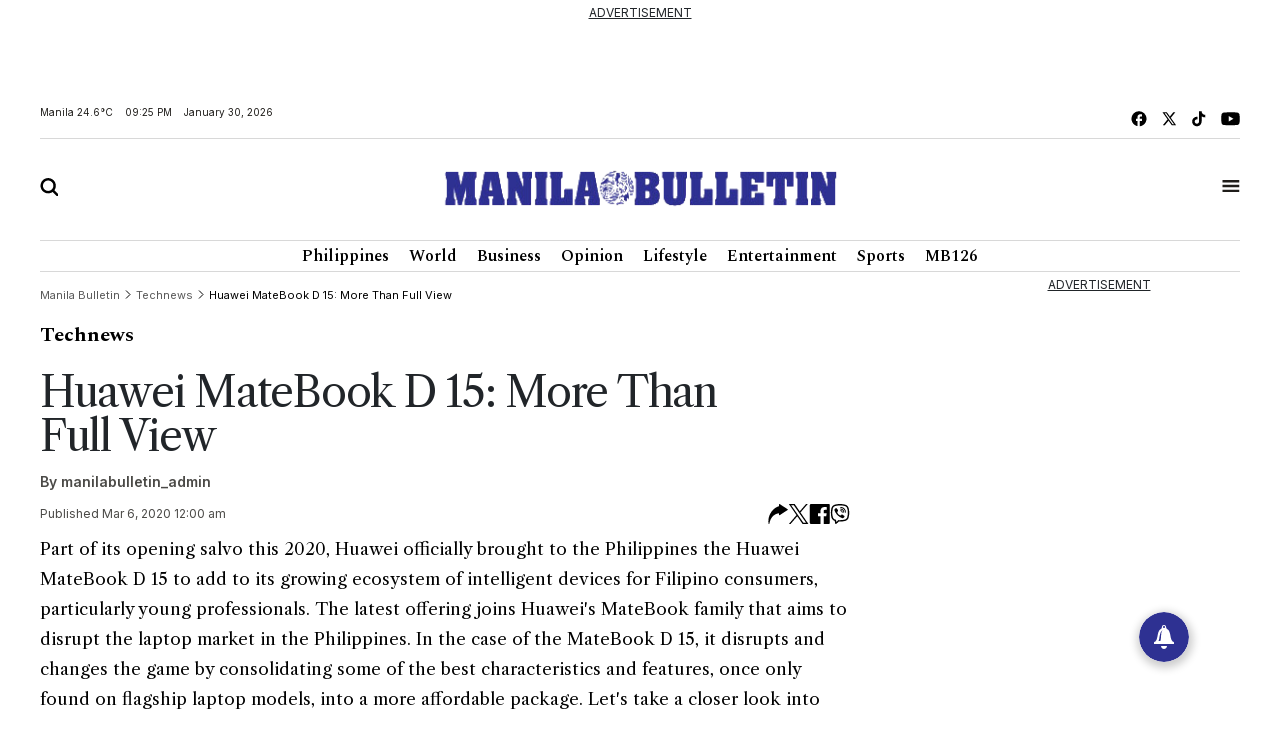

--- FILE ---
content_type: text/html; charset=utf-8
request_url: https://www.google.com/recaptcha/api2/aframe
body_size: 266
content:
<!DOCTYPE HTML><html><head><meta http-equiv="content-type" content="text/html; charset=UTF-8"></head><body><script nonce="sdgOy3wEs0EBD9cM-fP9Cg">/** Anti-fraud and anti-abuse applications only. See google.com/recaptcha */ try{var clients={'sodar':'https://pagead2.googlesyndication.com/pagead/sodar?'};window.addEventListener("message",function(a){try{if(a.source===window.parent){var b=JSON.parse(a.data);var c=clients[b['id']];if(c){var d=document.createElement('img');d.src=c+b['params']+'&rc='+(localStorage.getItem("rc::a")?sessionStorage.getItem("rc::b"):"");window.document.body.appendChild(d);sessionStorage.setItem("rc::e",parseInt(sessionStorage.getItem("rc::e")||0)+1);localStorage.setItem("rc::h",'1769779538337');}}}catch(b){}});window.parent.postMessage("_grecaptcha_ready", "*");}catch(b){}</script></body></html>

--- FILE ---
content_type: application/javascript; charset=utf-8
request_url: https://fundingchoicesmessages.google.com/f/AGSKWxVapTk4iCuQNlINYalIS40KCOdkOfAtj4nMgxhBj0WWo7aSUPvUsJMvf55TD4ANL9fzXob0C5Rn6jq783A1jbmF6IKg3qfErNfwUmA4_xWEdRnaPZFddDuMjoqXTh1DvvfJoGNcgb2MWRrh0H18jC-V37c0wiVTtwmFDk0Rwj2x3l-2NFbJqnD4tI5W/_/viewbannerad..468x80-/contentad_/origin-ad--adwords.
body_size: -1285
content:
window['990efbf3-bac2-4618-9dce-b95f5ae7dd29'] = true;

--- FILE ---
content_type: image/svg+xml
request_url: https://mb.com.ph/manilabulletin/uploads/global_files/share-facebook.svg
body_size: -42
content:
<svg width="21" height="20" viewBox="0 0 21 20" fill="none" xmlns="http://www.w3.org/2000/svg">
<path d="M19.7361 3.05176e-05H1.95828C1.66359 3.05176e-05 1.38098 0.117094 1.1726 0.325467C0.964231 0.533841 0.847168 0.816457 0.847168 1.11114V18.8889C0.847168 19.1836 0.964231 19.4662 1.1726 19.6746C1.38098 19.883 1.66359 20 1.95828 20H11.5305V12.2667H8.93272V9.23892H11.5305V7.0167C11.5305 4.43336 13.1083 3.02559 15.4194 3.02559C16.1972 3.02336 16.9731 3.06299 17.7472 3.14447V5.83336H16.1527C14.8994 5.83336 14.6549 6.43114 14.6549 7.30559V9.23337H17.6516L17.2627 12.2611H14.6538V20H19.7361C20.0307 20 20.3134 19.883 20.5217 19.6746C20.7301 19.4662 20.8472 19.1836 20.8472 18.8889V1.11114C20.8472 0.816457 20.7301 0.533841 20.5217 0.325467C20.3134 0.117094 20.0307 3.05176e-05 19.7361 3.05176e-05Z" fill="black" style="fill:black;fill-opacity:1;"/>
</svg>
